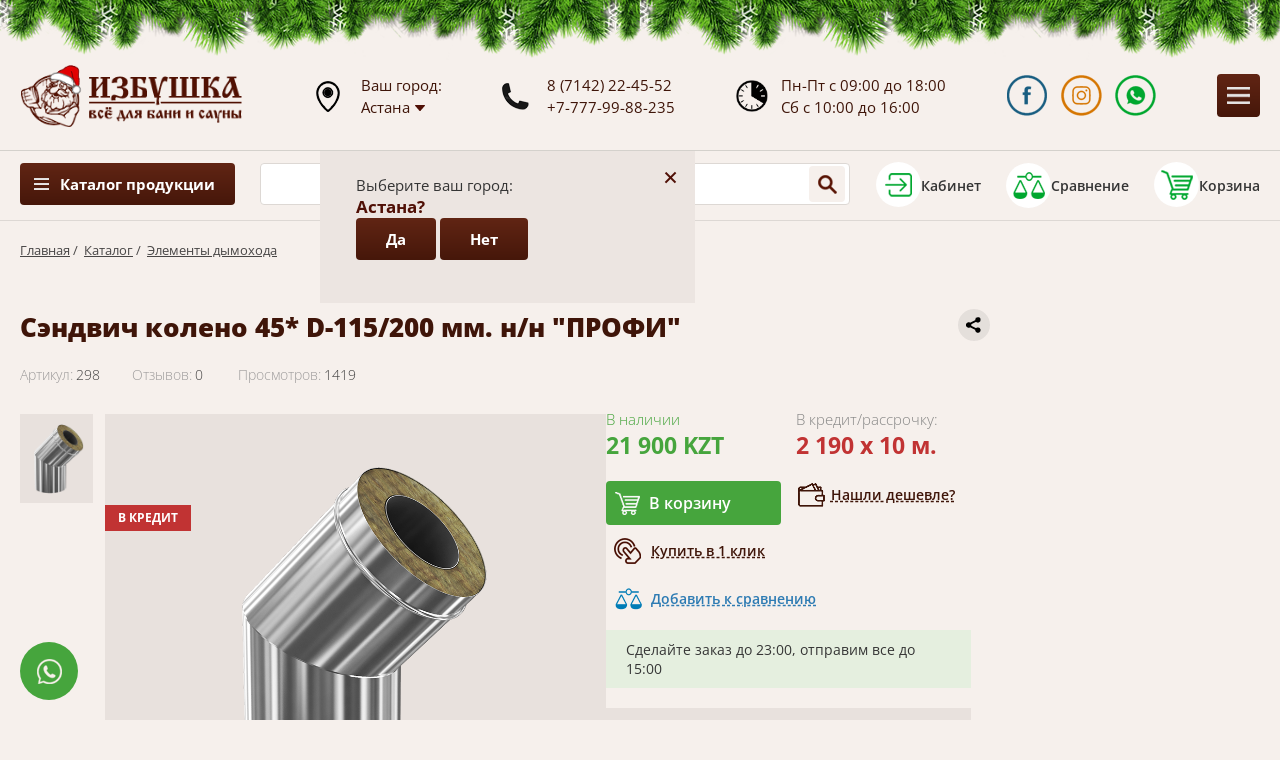

--- FILE ---
content_type: text/html; charset=UTF-8
request_url: https://izbushka.kz/tovar/elementy-dymoxoda/item-298
body_size: 10517
content:
<!DOCTYPE html><html lang="ru">
<head>
<meta content="text/html; charset=UTF-8" http-equiv="Content-Type">
<meta name="viewport" content="width=device-width, initial-scale=1">
<link rel="stylesheet" href="/usertpl/css/style.css?r=2025-12-09-1" type="text/css">
<script type="application/ld+json">
                {
                "@context":"https://schema.org",
                "@type":"Organization",
                "url":"https://izbushka.kz/",
                "sameAs":[],
                "@id":"https://izbushka.kz/#organization",
                "name":"Магазин Избушка",
                "logo":"https://izbushka.kz/usertpl/i/logo.png"
                }
            </script><title>Сэндвич колено 45* D-115/200 мм. н/н "ПРОФИ" - Магазин "Избушка"
                            </title>
<meta property="og:title" content='Сэндвич колено 45* D-115/200 мм. н/н "ПРОФИ" - Магазин "Избушка"'>
<meta property="og:image" content="https://izbushka.kz/userfiles/item/298/fullimage1.png">
<meta property="og:description" content='Торговый дом Избушка предлагает купить Сэндвич колено 45* D-115/200 мм. н/н "ПРОФИ" по низкой цене с доставкой по Казахстану. Заказывайте на сайте!'>
<meta name="description" content='Торговый дом Избушка предлагает купить Сэндвич колено 45* D-115/200 мм. н/н "ПРОФИ" по низкой цене с доставкой по Казахстану. Заказывайте на сайте!'>
<link rel="canonical" href="https://izbushka.kz/tovar/elementy-dymoxoda/item-298">
</head>
<body>
<div class="hover-leavecode"></div>
<div class="header">
<div class="topny"></div>
<div class="gwrap flex">
<a class="logo" href="/"></a><div class="geo">
                        Ваш город: <br><div class="city-current">
<div class="t">Астана</div>
<div class="icon"></div>
</div>
</div>
<div class="phones">
<a href="tel:+77142224552">8 (7142) 22-45-52</a><a href="tel:+77779988235">+7-777-99-88-235</a>
</div>
<div class="time">
                        Пн-Пт с 09:00 до 18:00<br>
                        Сб с 10:00 до 16:00
                    </div>
<div class="soc flex">
<a class="fb" target="_blank" href="https://www.facebook.com/izbushka.kz/" title="Перейти в Facebook"></a><a class="in" target="_blank" href="https://www.instagram.com/izbushka.kz/" title="Перейти в Instagram"></a><a class="wa js-click-goal" data-goal="clickwhatsapp" target="_blank" href="https://api.whatsapp.com/send?phone=77779988235&amp;text=%D0%A1%D0%BE%D0%BE%D0%B1%D1%89%D0%B5%D0%BD%D0%B8%D0%B5%20%D1%81%20%D1%81%D0%B0%D0%B9%D1%82%D0%B0%20Izbushka.kz" title="Перейти в WhatsApp"></a>
</div>
<div class="btn mobile-menu-btn js-mobile-menu-btn"></div>
</div>
</div>
<div class="city-quest">
<div class="city-quest-close">+</div>
<div class="city-quest-title">Выберите ваш город:</div>
<div class="city-quest-name">Астана?</div>
<div class="btns">
<div class="btn js-setcity btn-yes" data-city="astana"><div class="t">Да</div></div>
<div class="btn btn-no"><div class="t">Нет</div></div>
</div>
</div>
<div class="city-selector">
<div class="city-selector-close">+</div>
<div class="city-selector-title">Выберите ваш город:</div>
<div class="city-selector-list">
<div class="item js-setcity" data-city="aktau">Актау</div>
<div class="item js-setcity" data-city="aktobe">Актобе</div>
<div class="item js-setcity" data-city="almaty">Алматы</div>
<div class="item js-setcity" data-city="astana">Астана</div>
<div class="item js-setcity" data-city="atyrau">Атырау</div>
<div class="item js-setcity" data-city="zhezkazgan">Жезказган</div>
<div class="item js-setcity" data-city="karaganda">Караганда</div>
<div class="item js-setcity" data-city="kokshetau">Кокшетау</div>
<div class="item js-setcity" data-city="konaev">Конаев</div>
<div class="item js-setcity" data-city="kostanay">Костанай</div>
<div class="item js-setcity" data-city="kyzylorda">Кызылорда</div>
<div class="item js-setcity" data-city="mangystau">Мангыстау</div>
<div class="item js-setcity" data-city="oskemen">Оскемен</div>
<div class="item js-setcity" data-city="pavlodar">Павлодар</div>
<div class="item js-setcity" data-city="petropavlovsk">Петропавловск</div>
<div class="item js-setcity" data-city="rudny">Рудный</div>
<div class="item js-setcity" data-city="semey">Семей</div>
<div class="item js-setcity" data-city="taldykorgan">Талдыкорган</div>
<div class="item js-setcity" data-city="taraz">Тараз</div>
<div class="item js-setcity" data-city="temirtau">Темиртау</div>
<div class="item js-setcity" data-city="turkestan">Туркестан</div>
<div class="item js-setcity" data-city="uralsk">Уральск</div>
<div class="item js-setcity" data-city="shimkent">Шымкент</div>
</div>
</div>
<div class="navigation"><div class="gwrap flex">
<div class="ctlmenu">
<div class="btn">
                            Каталог продукции
                        </div>
<div class="list">
<a class="item section-1058" href="/tovar/pechi"><span>Печи для бани</span></a><a class="item section-1167" href="/tovar/pechi-komplektuyushhie"><span>Комплектующие печей</span></a><a class="item section-1066" href="/tovar/pechi-otopitelnye"><span>Отопительные котлы и печи</span></a><a class="item section-1059" href="/tovar/vagonka"><span>Вагонка, полок, погонаж</span></a><a class="item section-1077" href="/tovar/elektrokaminy"><span>Электрокамины</span></a><a class="item section-1064" href="/tovar/kamni-dlya-bani"><span>Камни для бани</span></a><a class="item section-1067" href="/tovar/elementy-dymoxoda"><span>Элементы дымохода</span></a><a class="item section-1162" href="/tovar/parogenerator"><span>Парогенераторы</span></a><a class="item section-1069" href="/tovar/obrabotki-dlya-dereva"><span>Обработка для дерева</span></a><a class="item section-1068" href="/tovar/dveri-i-okna"><span>Двери и окна</span></a><a class="item section-1057" href="/tovar/bondarnye-izdeliya"><span>Бондарные изделия</span></a><a class="item section-1065" href="/tovar/samogonnye-apparaty"><span>Самогонные аппараты</span></a><a class="item section-1060" href="/tovar/bannaya-mebel"><span>Банная мебель</span></a><a class="item section-1061" href="/tovar/aksessuary"><span>Аксессуары</span></a><a class="item section-1062" href="/tovar/bannyj-tekstil"><span>Банный текстиль</span></a><a class="item section-1063" href="/tovar/veniki-dlya-bani"><span>Веники для бани</span></a><a class="item section-1070" href="/tovar/xity-prodazh"><span>Хиты продаж</span></a><a class="item section-1072" href="/tovar/teploizolyaciya"><span>Теплоизоляция</span></a><a class="item section-1074" href="/tovar/teplicy"><span>Теплицы</span></a><a class="item section-1078" href="/tovar/pechi-barbekyu"><span>Печи барбекю</span></a><a class="item section-1191" href="/tovar/kypeli-i-fitobochki"><span>Купели и фитобочки</span></a><a class="item section-1196" href="/sale"><span>
                                    Распродажа
                                </span></a>
</div>
</div>
<div class="search-inp">
<input class="search" placeholder="Введите название товара..."><div class="search-inp-btn" title="Найти в каталоге"></div>
<div class="results"><div class="showall">Все результаты</div></div>
</div>
<div class="profile flex js-getform" data-form="auth" title="Войти в кабинет">
<div class="icon"></div>
<div class="t">Кабинет</div>
</div>
<a class="compare flex" href="/compare" title="Открыть сравнение"><div class="count"></div>
<div class="icon"></div>
<div class="t">Сравнение</div></a><a class="cart flex" href="/cart" title="Открыть корзину"><div class="count"></div>
<div class="icon"></div>
<div class="t">Корзина</div></a>
</div></div>
<div class="menu"><div class="gwrap flex">
<a class="item home" href="/"></a><a class="item section-1126" href="/kupit-v-kredit">Кредит/Рассрочка</a><a class="item section-1164" href="/promotion">Акции</a><a class="item section-1196" href="/sale">Распродажа</a><a class="item section-1052" href="/dostavka">Доставка</a><a class="item section-1169" href="/oplata">Оплата</a><a class="item section-1055" href="/galereya">Фото</a><a class="item section-1133" href="/blog">Блог</a><a class="item section-1053" href="/o-kompanii">О нас</a><a class="item section-1056" href="/all-reviews">Отзывы</a><a class="item section-1197" href="/kontakty">Контакты</a>
</div></div>
<div class="way gwrap">
<a href="/">Главная</a>
                        /  <a href="/tovar">Каталог</a>
                        /  <a href="/tovar/elementy-dymoxoda">Элементы дымохода</a>
</div>
<div class="product gwrap">
<div class="head flex">
<div class="productsections">
<a class="item vis" href="/tovar/pechi">Печи для бани</a><a class="item vis" href="/tovar/pechi-komplektuyushhie">Комплектующие печей</a><a class="item vis" href="/tovar/pechi-otopitelnye">Отопительные котлы и печи</a><a class="item vis" href="/tovar/vagonka">Вагонка, полок, погонаж</a><a class="item vis" href="/tovar/elektrokaminy">Электрокамины</a><a class="item vis" href="/tovar/kamni-dlya-bani">Камни для бани</a><a class="item vis active" href="/tovar/elementy-dymoxoda">Элементы дымохода</a><a class="item vis" href="/tovar/parogenerator">Парогенераторы</a><a class="item vis" href="/tovar/obrabotki-dlya-dereva">Обработка для дерева</a><a class="item vis" href="/tovar/dveri-i-okna">Двери и окна</a><a class="item vis" href="/tovar/bondarnye-izdeliya">Бондарные изделия</a><a class="item vis" href="/tovar/samogonnye-apparaty">Самогонные аппараты</a><a class="item vis" href="/tovar/bannaya-mebel">Банная мебель</a><div class="showall"><span>
                            смотреть все
                        </span></div>
<a class="item" href="/tovar/aksessuary">Аксессуары</a><a class="item" href="/tovar/bannyj-tekstil">Банный текстиль</a><a class="item" href="/tovar/veniki-dlya-bani">Веники для бани</a><a class="item" href="/tovar/xity-prodazh">Хиты продаж</a><a class="item" href="/tovar/teploizolyaciya">Теплоизоляция</a><a class="item" href="/tovar/teplicy">Теплицы</a><a class="item" href="/tovar/pechi-barbekyu">Печи барбекю</a><a class="item" href="/tovar/kypeli-i-fitobochki">Купели и фитобочки</a>
</div>
<div class="main">
<div class="share" title="Поделитсься ссылкой"><div class="ya-share2" data-curtain="" data-shape="round" data-limit="0" data-more-button-type="short" data-services="vkontakte,odnoklassniki,telegram,twitter,viber,whatsapp"></div></div>
<h1 class="title">Сэндвич колено 45* D-115/200 мм. н/н "ПРОФИ"</h1>
<div class="properties flex flex-st">
<div class="art flex flex-st">
<div class="k">Артикул:</div>
<div class="v">298</div>
</div>
<div class="reviewcount flex flex-st">
<div class="k">Отзывов:</div>
<div class="v">0</div>
</div>
<div class="viewcount flex flex-st">
<div class="k">Просмотров:</div>
<div class="v">1419</div>
</div>
</div>
<div class="mid">
<div class="images flex">
<div class="prev"><div class="wrap"><div class="small" style="background-image:url(/userfiles/item/298/smallimage1.png)" data-img="/userfiles/item/298/fullimage1.png"></div></div></div>
<link rel="preload" as="image" href="/userfiles/item/298/fullimage1.png" fetchpriority="high">
<div class="big" style="background-image:url(/userfiles/item/298/fullimage1.png)"><div class="label credit" title="Доступно в кредит">В КРЕДИТ</div></div>
</div>
<div class="info">
<div class="priceblock flex">
<div class="cash">
<div class="block">
<div class="flex flex-st"><div class="t green">В наличии</div></div>
<div class="value">21 900 KZT
                                                </div>
</div>
<a href="/cart" class="btn incart js-incart" data-node="298" title="Добавить в корзину">
                                                В корзину
                                            </a><div class="oneclick js-getform" data-form="oneclick" data-node="298" data-price="21900" title="Быстрый заказ товара">Купить в 1 клик</div>
</div>
<div class="credit">
<div class="block">
<div class="t">В кредит/рассрочку:</div>
<div class="value">2 190 x 10 м.
                                                    </div>
</div>
<div class="ks-widget" data-template="button" data-merchant-sku="0003253" data-merchant-code="TDIzbushka" data-city="391010000"></div>
<div class="lowprice js-getform" data-form="lowprice" title="Отправить ссылку, получить скидку">
                                                        Нашли дешевле?
                                                    </div>
</div>
</div>
<div class="params"></div>
<a href="/compare" class="compare js-compare compare-298" data-item="298" title="Добавить к сравнению">Добавить к сравнению</a><div class="delivery-message"></div>
<div class="descr">
<div class="item">Онлайн консультация круглосуточно</div>
<div class="item">Удобная онлайн оплата на сайте</div>
<div class="item">Бесплатная доставка по Казахстану</div>
</div>
</div>
</div>
</div>
</div>
<div class="tabs">
<div class="labels">
<div class="label active" data-tab="1">Описание</div>
<div class="label" data-tab="2">Характеристики</div>
<div class="label" data-tab="4">Отзывы (0)</div>
<div class="label" data-tab="5">Оплата</div>
<div class="label" data-tab="6">Доставка</div>
<div class="label" data-tab="7">Комплектующие (0)</div>
</div>
<div class="blocks">
<div class="block block1 active">Полный ассортимент элементов для одностенных и двухстенных дымоходных систем.</div>
<div class="block block2">Используется для поворотов на сэндвич-модулях.</div>
<div class="block block4"><div class="productreviews"><div class="form-bg"><div class="form" data-item="298">
<div class="gtitle">
                        Оцените Сэндвич колено 45* D-115/200 мм. н/н "ПРОФИ"</div>
<div class="flex">
<input class="name" name="name" placeholder="Как вас зовут" value=""><div class="rate flex flex-st">
<div class="t">
                                Ваша оценка
                            </div>
<div class="stars flex">
<div class="star"></div>
<div class="star"></div>
<div class="star"></div>
<div class="star"></div>
<div class="star"></div>
</div>
</div>
</div>
<textarea name="text" class="text" placeholder="Ваш отзыв о товаре"></textarea><div class="btn blue">
                        ОСТАВИТЬ ОТЗЫВ
                    </div>
</div></div></div></div>
<div class="block block5"><h2>Способы ​оплаты</h2>

<h3>Наличный платеж</h3>
<img alt="" src="/userfiles/upload/item/1138/nal.png" style="width: 50px; height: 50px; float: left; margin-right: 10px;" />Оплата производится в кассе торгового дома &laquo;Избушка&raquo; по ценам интернет-магазина, при наличии оформленного заказа.<br />
<br />
&nbsp;
<h3><br />
Оплата банковской картой</h3>
<img alt="" src="/userfiles/upload/item/1138/cart.png" style="width: 50px; height: 50px; float: left; margin-right: 10px;" />Оплата производится в кассе торгового дома &laquo;Избушка&raquo; посредством POS-терминала.<br />
Картой также можно оплатить&nbsp; на сайте компании&nbsp; с помощью платежной системы АО &laquo;Fortebank&raquo;. К оплате принимаются карты всех платежных систем.&nbsp;
<h3><br />
Безналичный платеж</h3>
<img alt="" src="/userfiles/upload/item/1138/beznal.png" style="width: 50px; height: 50px; float: left; margin-right: 10px;" />Оплата производится на банковский счет продавца согласно выставленному счету на оплату.<br />
<br />
&nbsp;
<h3><br />
Наложенный платеж</h3>
<img alt="" src="/userfiles/upload/item/1138/nalozh.png" style="width: 50px; height: 50px; float: left; margin-right: 10px;" />Оплата за товар производится при получении товара в отделениях АО &laquo;Казпочта&raquo;.&nbsp;<br />
<br />
&nbsp;
<h3><br />
Рассрочка и кредит</h3>
<img alt="" src="/userfiles/upload/item/1138/credit.png" style="width: 50px; height: 50px; float: left; margin-right: 10px;" />Вы можете оформить товар в рассрочку на три месяца без удорожания стоимости, или в кредит до двух лет по тарифам банка HOME KREDIT BANK. Сумму и ежемесячный платеж Вы можете рассчитать с помощью кредитного калькулятора на сайте, при оформлении заказа в корзине.<br />
Для этого нужно выбрать товар, переместить в корзину, выбрать способ оплаты &laquo;рассрочка или кредит&raquo;.&nbsp; После этого выбрать устраивающий период рассрочки и продолжить заполнение заявки.<br />
После одобрения&nbsp; кредита банком и поступления денег на расчетный счет, мы осуществляем доставку товара через транспортную компанию. Оплата за доставку производится покупателем.<br />
&nbsp;</div>
<div class="block block6"><h2>Доставка по Казахстану</h2>

<h3>Доставка через АО &laquo;Казпочта&raquo;. Наложенный платеж</h3>
<img alt="" src="/userfiles/upload/item/1138/kazpost.png" style="width: 50px; height: 50px; float: left; margin-right: 10px;" />При оплате наложенным платежом, доставка&nbsp; выбранного товара&nbsp; осуществляется до областных центров Казахстана через транспортную сеть АО &laquo;Казпочта&raquo;, согласно установленным&nbsp; тарифам.<br />
&nbsp;
<h3><br />
Бесплатная доставка</h3>
<img alt="" src="/userfiles/upload/item/1138/dost-free.png" style="width: 50px; height: 50px; float: left; margin-right: 10px;" />Бесплатная доставка товара осуществляется на товар с пометкой &laquo;цена с доставкой&raquo; или &nbsp;при покупке товара на сумму от 250 000 тенге, <em><strong>кроме камней и погонажных изделий</strong></em>&nbsp; (евровагонка, полок, плинтуса и т.д). Расчет доставки по погонажным изделиям производится менеджером индивидуально.&nbsp; Возможна скидка на возмещение затрат на транспортные расходы.<br />
Также бесплатная доставка производится при проведении акций, о чем сообщается&nbsp; дополнительно.
<h3><br />
Доставка через транспортную компанию</h3>
<img alt="" src="/userfiles/upload/item/1138/dost-comp.png" style="width: 50px; height: 50px; float: left; margin-right: 10px;" />Можем отправить товар через любую транспортную компанию, по выбору клиента. Доставка до транспортной компании бесплатно.<br />
<br />
&nbsp;
<h3><br />
Функция быстрый заказ</h3>
При нажатии появляется&nbsp; вкладка: имя и телефон для связи. Менеджер перезванивает и принимает заказ по телефону, или помогает выбрать и оформить товар и подходящий способ доставки.

<h3><br />
Города доставки</h3>
Торговый дом &quot;Избушка&quot; производит доставку <a href="/tovar/pechi">банных печей</a>, <a href="/tovar/pechi-barbekyu">печей барбекю</a>, <a href="/tovar/pechi-otopitelnye">отопительных котлов</a>, а также <a href="/tovar/vagonka">вагонки</a> и др. видов продукции в города и регионы: Алматы, Нур-Султан (Астана), Костанай, Павлодар, Шымкент, Караганда, Петропавловск, Актау, Атырау, Усть-Каменогорск, Семей, Тараз, Уральск, Актобе, Кокшетау, Туркесатн, Кызылорда, Аралык, Рудный, Лисаковск...<br />
<br />
<strong>Даже если вашего города нет в этом списке, <a href="/kontakty">звоните</a>, мы обязательно рассмотрим вариант доставки в вашу страну или регион!</strong>&nbsp;</div>
<div class="block block7"><div class="wrap flex flex-st"></div></div>
</div>
</div>
</div>
<div class="productsimilar"><div class="gwrap">
<div class="gtitle">
                        Другая продукция раздела
                    </div>
<div class="wrap flex">
<div class="product-list-block" data-realm="1067">
<a class="img" href="/tovar/elementy-dymoxoda/item-301" style="background-image:url(/userfiles/item/301/smallimage1.png)"><div class="label credit" title="Доступно в кредит">В КРЕДИТ</div>
<div class="stars flex flex-st"></div>
<div class="compare js-compare compare-301" data-item="301" title="Добавить к сравнению"></div></a><a class="title" href="/tovar/elementy-dymoxoda/item-301">Опора нижняя D-150 мм.</a><div class="priceblock flex">
<div class="cash">
<div class="block">
<div class="flex flex-st"><div class="t green">В наличии</div></div>
<div class="value">8 300 KZT
                                        </div>
</div>
<a href="/cart" class="btn incart js-incart" data-node="301" title="Добавить в корзину">
                                В корзину
                            </a><div class="oneclick js-getform" data-form="oneclick" data-node="301" data-price="8300" title="Быстрый заказ товара">Купить в 1 клик</div>
</div>
<div class="credit">
<div class="block">
<div class="t">В кредит/рассрочку:</div>
<div class="value">830 x 10 мес.
                                    </div>
</div>
<div class="ks-widget" data-template="button" data-merchant-sku="0002731" data-merchant-code="TDIzbushka" data-city="391010000"></div>
</div>
</div>
</div>
<div class="product-list-block" data-realm="1067">
<a class="img" href="/tovar/elementy-dymoxoda/item-282" style="background-image:url(/userfiles/item/282/smallimage1.png)"><div class="label credit" title="Доступно в кредит">В КРЕДИТ</div>
<div class="stars flex flex-st"></div>
<div class="compare js-compare compare-282" data-item="282" title="Добавить к сравнению"></div></a><a class="title" href="/tovar/elementy-dymoxoda/item-282">Зонтик D=200 мм.</a><div class="priceblock flex">
<div class="cash">
<div class="block">
<div class="flex flex-st"><div class="t green">В наличии</div></div>
<div class="value">6 700 KZT
                                        </div>
</div>
<a href="/cart" class="btn incart js-incart" data-node="282" title="Добавить в корзину">
                                В корзину
                            </a><div class="oneclick js-getform" data-form="oneclick" data-node="282" data-price="6700" title="Быстрый заказ товара">Купить в 1 клик</div>
</div>
<div class="credit">
<div class="block">
<div class="t">В кредит/рассрочку:</div>
<div class="value">670 x 10 мес.
                                    </div>
</div>
<div class="ks-widget" data-template="button" data-merchant-sku="0000828" data-merchant-code="TDIzbushka" data-city="391010000"></div>
</div>
</div>
</div>
<div class="product-list-block" data-realm="1067">
<a class="img" href="/tovar/elementy-dymoxoda/item-289" style="background-image:url(/userfiles/item/289/smallimage1.png)"><div class="label credit" title="Доступно в кредит">В КРЕДИТ</div>
<div class="stars flex flex-st"></div>
<div class="compare js-compare compare-289" data-item="289" title="Добавить к сравнению"></div></a><a class="title" href="/tovar/elementy-dymoxoda/item-289">Сэндвич D-115/200 - 500 мм. н/о</a><div class="priceblock flex">
<div class="cash">
<div class="block">
<div class="flex flex-st"><div class="t green">В наличии</div></div>
<div class="value">18 600 KZT
                                        </div>
</div>
<a href="/cart" class="btn incart js-incart" data-node="289" title="Добавить в корзину">
                                В корзину
                            </a><div class="oneclick js-getform" data-form="oneclick" data-node="289" data-price="18600" title="Быстрый заказ товара">Купить в 1 клик</div>
</div>
<div class="credit">
<div class="block">
<div class="t">В кредит/рассрочку:</div>
<div class="value">1 860 x 10 мес.
                                    </div>
</div>
<div class="ks-widget" data-template="button" data-merchant-sku="0002825" data-merchant-code="TDIzbushka" data-city="391010000"></div>
</div>
</div>
</div>
<div class="product-list-block" data-realm="1067">
<a class="img" href="/tovar/elementy-dymoxoda/item-9216" style="background-image:url(/userfiles/item/9216/smallimage1.png)"><div class="label new">НОВИНКА</div>
<div class="label credit">РАССРОЧКА</div>
<div class="stars flex flex-st"></div>
<div class="compare js-compare compare-9216" data-item="9216" title="Добавить к сравнению"></div></a><a class="title" href="/tovar/elementy-dymoxoda/item-9216">Модуль трубы D-115 мм. L-600 мм., чугун ЧХ</a><div class="priceblock flex">
<div class="cash">
<div class="block">
<div class="flex flex-st"><div class="t green">В наличии</div></div>
<div class="value">53 700 KZT
                                        </div>
</div>
<a href="/cart" class="btn incart js-incart" data-node="9216" title="Добавить в корзину">
                                В корзину
                            </a><div class="oneclick js-getform" data-form="oneclick" data-node="9216" data-price="53700" title="Быстрый заказ товара">Купить в 1 клик</div>
</div>
<div class="credit"><div class="block">
<div class="t">В кредит/рассрочку:</div>
<div class="value">5 370 x 10 мес.
                                    </div>
</div></div>
</div>
</div>
</div>
</div></div>
<div class="advantageblock"><div class="gwrap">
<div class="advantage">
<div class="title">Опыт</div>
<div class="descr">Более 18 лет работаем на рынке банного дела в Казахстане</div>
</div>
<div class="advantage">
<div class="title">Ассортимент</div>
<div class="descr">Большой выбор продукции на любой вску и любые цели</div>
</div>
<div class="advantage">
<div class="title">Качество</div>
<div class="descr">Вся продукция протетсрована и сертифицирована на заводе</div>
</div>
<div class="advantage">
<div class="title">Выгода</div>
<div class="descr">Не накручиваем, следим за рынком, предлагаем акции и скидки</div>
</div>
<div class="advantage">
<div class="title">Комплексность</div>
<div class="descr">Подходим комплексно к оснащению бань и саун любого уровня</div>
</div>
<div class="advantage">
<div class="title">Сопровождение</div>
<div class="descr">Помогаем подобрать, консультируем онлайн и круглостуочно</div>
</div>
</div></div>
<div class="subscribeblock"><div class="gwrap">
<div class="title">Узнайте первым о новинках «Избушки»</div>
<div class="descr">Только новинки продукции, скидки и акции!</div>
<div class="form flex">
<input class="email" name="email" type="email" placeholder="Email"><div class="btn">ОК</div>
</div>
</div></div>
<div class="contactblock flex">
<div class="l">
<div class="block active" data-shop="1">
<div class="h flex">
<div class="empty"></div>
<div class="content">
<div class="t">Торговый Дом «Избушка»</div>
<div class="text">Казахстан, г. Костанай, ул. Карбышева, 95</div>
</div>
</div>
<div class="mid flex">
<div class="empty"></div>
<div class="content">
                            Пн-Пт 09:00–18:00, Сб10:00–16:00, (без перерывов)<br>
                            Вс - выходной<br><br><a href="tel:+77142224552">+7 (7142) 22-45-52</a><br><br><a href="tel:+77779988235">+7 (777) 99-88-235</a>, <a href="tel:+77772337360">+7 (777) 233-73-60</a><br><br><a href="mailto:izba_kz@mail.ru">izba_kz@mail.ru</a>, <a href="mailto:Izba.kz@mail.ru">Izba.kz@mail.ru</a>
</div>
</div>
</div>
<div class="block" data-shop="2">
<div class="h flex">
<div class="empty"></div>
<div class="content">
<div class="t">Магазин «Избушка»</div>
<div class="text">Казахстан, г. Костанай, ул. Складская 4, бутик 8</div>
</div>
</div>
<div class="mid flex">
<div class="empty"></div>
<div class="content">
                            Вт-Вс 09:00–17:00 (без перерывов)<br>
                            Пн - выходной<br><br><a href="tel:+77142566035">+7 (7142) 56-60-35</a>, <a href="tel:+77478687496">+7 (747) 868-74-96</a><br><br><a href="tel:+77772793299">+7 (777) 279-32-99</a>, <a href="tel:+77772325549">+7 (777) 232-55-49</a><br>
</div>
</div>
</div>
</div>
<div class="map"></div>
</div>
<div class="linksblock"><div class="gwrap flex">
<div class="ctl flex">
<a class="item" href="/tovar/pechi">Печи для бани</a><a class="item" href="/tovar/pechi-komplektuyushhie">Комплектующие печей</a><a class="item" href="/tovar/pechi-otopitelnye">Отопительные котлы и печи</a><a class="item" href="/tovar/vagonka">Вагонка, полок, погонаж</a><a class="item" href="/tovar/elektrokaminy">Электрокамины</a><a class="item" href="/tovar/kamni-dlya-bani">Камни для бани</a><a class="item" href="/tovar/elementy-dymoxoda">Элементы дымохода</a><a class="item" href="/tovar/parogenerator">Парогенераторы</a><a class="item" href="/tovar/obrabotki-dlya-dereva">Обработка для дерева</a><a class="item" href="/tovar/dveri-i-okna">Двери и окна</a><a class="item" href="/tovar/bondarnye-izdeliya">Бондарные изделия</a><a class="item" href="/tovar/samogonnye-apparaty">Самогонные аппараты</a><a class="item" href="/tovar/bannaya-mebel">Банная мебель</a><a class="item" href="/tovar/aksessuary">Аксессуары</a><a class="item" href="/tovar/bannyj-tekstil">Банный текстиль</a><a class="item" href="/tovar/veniki-dlya-bani">Веники для бани</a><a class="item" href="/tovar/xity-prodazh">Хиты продаж</a><a class="item" href="/tovar/teploizolyaciya">Теплоизоляция</a><a class="item" href="/tovar/teplicy">Теплицы</a><a class="item" href="/tovar/pechi-barbekyu">Печи барбекю</a><a class="item" href="/tovar/kypeli-i-fitobochki">Купели и фитобочки</a>
</div>
<div class="general flex"><div class="flex">
<a class="item" href="/oferta">
                            Договор оферты
                        </a><a class="item" href="/kupit-v-kredit">Кредит/Рассрочка</a><a class="item" href="/promotion">Акции</a><a class="item" href="/sale">Распродажа</a><a class="item" href="/dostavka">Доставка</a><a class="item" href="/oplata">Оплата</a><a class="item" href="/galereya">Фото</a><a class="item" href="/blog">Блог</a><a class="item" href="/o-kompanii">О нас</a><a class="item" href="/all-reviews">Отзывы</a><a class="item" href="/kontakty">Контакты</a>
</div></div>
</div></div>
<div class="contactblockshort"><div class="gwrap">
<div class="logo"></div>
<div class="phone">
<a href="tel:+77142224552"><span>8 (7142)</span> 22-45-52</a><div class="descr">
                        Рабочие дни с 09:00 до 18:00
                    </div>
</div>
<div class="phone">
<a href="tel:+77779988235"><span>+7-777-</span>99-88-235</a><div class="descr">
                        Всю неделю, круглосуточно
                    </div>
</div>
<div class="soc">
<a class="fb" target="_blank" href="https://www.facebook.com/izbushka.kz/" title="Перейти в Facebook"></a><a class="in" target="_blank" href="https://www.instagram.com/izbushka.kz/" title="Перейти в Instagram"></a><a class="wa js-click-goal" data-goal="clickwhatsapp" target="_blank" title="Перейти в WhatsApp" href="https://api.whatsapp.com/send?phone=77779988235&amp;text=%D0%A1%D0%BE%D0%BE%D0%B1%D1%89%D0%B5%D0%BD%D0%B8%D0%B5%20%D1%81%20%D1%81%D0%B0%D0%B9%D1%82%D0%B0%20Izbushka.kz"></a>
</div>
<div class="backtop js-scrolltop" title="Вернуться наверх">Наверх</div>
</div></div>
<div class="footer"><div class="gwrap flex">
<div class="cr">
                        Торговый дом «Избушка KZ» © 2005-2026</div>
<div class="dev">
                        Сайт разработан «<a href="//smartsite.kz/" target="_blank">СмартСайт</a>»
                    </div>
</div></div>
<a class="whatsapp-write js-click-goal" data-goal="clickwhatsapp" href="https://api.whatsapp.com/send?phone=77779988235&amp;text=%D0%A1%D0%BE%D0%BE%D0%B1%D1%89%D0%B5%D0%BD%D0%B8%D0%B5%20%D1%81%20%D1%81%D0%B0%D0%B9%D1%82%D0%B0%20Izbushka.kz"><span>Написать в WhatsApp</span></a><div class="bg">
<div class="pop msg">
<div class="close">+</div>
<div class="title">
                        Сообщение сайта
                    </div>
<div class="content"></div>
</div>
<div class="pop recall">
<div class="close">+</div>
<div class="title">
                        Запрос звонка
                    </div>
<div class="content">
<input class="phone" name="phone" placeholder="Номер телефона"><input class="name" name="name" placeholder="Имя"><div class="btn green">ОТПРАВИТЬ</div>
</div>
</div>
<div class="pop rassroch">
<div class="close">+</div>
<div class="title">
                        Укажите ваш номер, мы позвоним и поможем подобрать самый выгодный вариант рассрочки или кредита
                    </div>
<div class="content">
<input class="phone" name="phone" placeholder="Номер телефона"><div class="btn green" data-node="298">ОТПРАВИТЬ</div>
</div>
</div>
<div class="pop compareinfo">
<div class="close">+</div>
<div class="title">
                        Укажите ваш номер и мы подробно проконсультируем по подборке
                    </div>
<div class="content">
<input class="phone" name="phone" placeholder="Номер телефона"><div class="btn green">ОТПРАВИТЬ</div>
</div>
</div>
<div class="pop oneclick">
<div class="close">+</div>
<div class="title">
                        Купить в 1 клик
                    </div>
<div class="content">
<input class="phone" name="phone" placeholder="Номер телефона"><div class="btn green" data-node="298" data-price="21900">КУПИТЬ</div>
</div>
</div>
<div class="pop lowprice">
<div class="close">+</div>
<div class="title">
                        Скажите где нашли дешевле и мы снизим цену!
                    </div>
<div class="content">
<input class="phone" name="phone" placeholder="Ваш телефон"><input class="external_link" name="external_link" placeholder="Ссылка на товар дешевле"><div class="btn green">ОТПРАВИТЬ</div>
</div>
</div>
<div class="pop preorder">
<div class="close">+</div>
<div class="title">
                        Получить информация по предзаказу
                    </div>
<div class="content">
<input class="phone" name="phone" placeholder="Номер телефона"><div class="btn green">Отправить</div>
</div>
</div>
<div class="pop auth">
<div class="close">+</div>
<div class="title">
                        Вход в личный кабинет
                    </div>
<div class="content">
<input class="email" placeholder="E-mail" type="email"><input class="password" placeholder="Пароль" type="password"><div class="btn green">Войти</div>
<div class="tac">
                            Зарегистрируйтесь, если у Вас нет личного кабинета.
                            <a class="link js-getform" data-form="reg">Регистрация</a>
</div>
</div>
</div>
<div class="pop reg">
<div class="close">+</div>
<div class="title">
                        Регистрация
                    </div>
<div class="content">
<input class="email" name="login" placeholder="Email" type="email"><input class="password" name="pw" placeholder="Пароль" type="password"><input class="password2" name="pw2" placeholder="Повторите пароль" type="password"><input class="name" name="name" placeholder="Ваше Имя"><input class="phone" name="phone" placeholder="Номер телефона"><div class="btn green">Зарегистрироваться</div>
<div class="tac"><a class="link js-getform" data-form="auth">Авторизация</a></div>
</div>
</div>
</div>
<div class="loader"></div>
<div class="mobile-menu-block">
<div class="close"></div>
<div class="title">Меню</div>
<div class="btn">
                    Каталог продукции
                </div>
<div class="menulist">
<a class="item ctl section-1058" href="/tovar/pechi">Печи для бани</a><a class="item ctl section-1167" href="/tovar/pechi-komplektuyushhie">Комплектующие печей</a><a class="item ctl section-1066" href="/tovar/pechi-otopitelnye">Отопительные котлы и печи</a><a class="item ctl section-1059" href="/tovar/vagonka">Вагонка, полок, погонаж</a><a class="item ctl section-1077" href="/tovar/elektrokaminy">Электрокамины</a><a class="item ctl section-1064" href="/tovar/kamni-dlya-bani">Камни для бани</a><a class="item ctl section-1067" href="/tovar/elementy-dymoxoda">Элементы дымохода</a><a class="item ctl section-1162" href="/tovar/parogenerator">Парогенераторы</a><a class="item ctl section-1069" href="/tovar/obrabotki-dlya-dereva">Обработка для дерева</a><a class="item ctl section-1068" href="/tovar/dveri-i-okna">Двери и окна</a><a class="item ctl section-1057" href="/tovar/bondarnye-izdeliya">Бондарные изделия</a><a class="item ctl section-1065" href="/tovar/samogonnye-apparaty">Самогонные аппараты</a><a class="item ctl section-1060" href="/tovar/bannaya-mebel">Банная мебель</a><a class="item ctl section-1061" href="/tovar/aksessuary">Аксессуары</a><a class="item ctl section-1062" href="/tovar/bannyj-tekstil">Банный текстиль</a><a class="item ctl section-1063" href="/tovar/veniki-dlya-bani">Веники для бани</a><a class="item ctl section-1070" href="/tovar/xity-prodazh">Хиты продаж</a><a class="item ctl section-1072" href="/tovar/teploizolyaciya">Теплоизоляция</a><a class="item ctl section-1074" href="/tovar/teplicy">Теплицы</a><a class="item ctl section-1078" href="/tovar/pechi-barbekyu">Печи барбекю</a><a class="item ctl section-1191" href="/tovar/kypeli-i-fitobochki">Купели и фитобочки</a><a class="item section-1126" href="/kupit-v-kredit">Кредит/Рассрочка</a><a class="item section-1164" href="/promotion">Акции</a><a class="item section-1196" href="/sale">Распродажа</a><a class="item section-1052" href="/dostavka">Доставка</a><a class="item section-1169" href="/oplata">Оплата</a><a class="item section-1055" href="/galereya">Фото</a><a class="item section-1133" href="/blog">Блог</a><a class="item section-1053" href="/o-kompanii">О нас</a><a class="item section-1056" href="/all-reviews">Отзывы</a><a class="item section-1197" href="/kontakty">Контакты</a>
</div>
<div class="phones">
<a href="tel:+77142224552">8 (7142) 22-45-52</a><a href="tel:+77779988235">+7-777-99-88-235</a>
</div>
<div class="geo">
                    Ваш город: <br><div class="city-current">
<div class="t">Астана</div>
<div class="icon"></div>
</div>
</div>
<div class="soc flex">
<a class="fb" target="_blank" href="https://www.facebook.com/izbushka.kz/"></a><a class="in" target="_blank" href="https://www.instagram.com/izbushka.kz/"></a><a class="wa" target="_blank" href="https://api.whatsapp.com/send?phone=77779988235&amp;text=%D0%A1%D0%BE%D0%BE%D0%B1%D1%89%D0%B5%D0%BD%D0%B8%D0%B5%20%D1%81%20%D1%81%D0%B0%D0%B9%D1%82%D0%B0%20Izbushka.kz"></a>
</div>
</div>
<script>
                (function(){ var widget_id = '7Xegv6hM3u';
                var s = document.createElement('script'); s.type = 'text/javascript'; s.async = true; s.src = '//code.jivosite.com/script/widget/'+widget_id; var ss = document.getElementsByTagName('script')[0]; ss.parentNode.insertBefore(s, ss);})();</script><script src="https://yastatic.net/share2/share.js" async="async"></script><script src="https://api-maps.yandex.ru/2.1/?apikey=86592416-954d-4be7-b2f0-c4bbf62f325b&amp;lang=ru_RU" type="text/javascript"></script><script src="//yastatic.net/jquery/3.1.1/jquery.min.js"></script><script src="/usertpl/plugin/inputmask/jquery.inputmask.js"></script><script src="/usertpl/js/owl.carousel.min.js"></script><link rel="stylesheet" type="text/css" href="/usertpl/css/owl.carousel.css">
<script src="/usertpl/js/module/compare.js?r=2025-08-12-1"></script><script src="/usertpl/js/module/cart.js?r=2025-11-14-1"></script><script src="/usertpl/js/script.js?r=2025-11-17-1"></script><script src="/usertpl/js/module/reviews.js?r=2024-08-07-1"></script><script src="/usertpl/js/module/reviewour.js?r=2024-08-07-1"></script><link href="/usertpl/mod/fancybox/jquery.fancybox.css" rel="stylesheet">
<script src="/usertpl/mod/fancybox/jquery.fancybox.js"></script><script async="" src="https://www.googletagmanager.com/gtag/js?id=G-W9H6WCXV8K"></script><script>
                window.dataLayer = window.dataLayer || [];
                function gtag(){dataLayer.push(arguments);}
                gtag('js', new Date());

                gtag('config', 'G-W9H6WCXV8K');
            </script><script>
                (function(){ var widget_id = '7Xegv6hM3u';
                var s = document.createElement('script'); s.type = 'text/javascript'; s.async = true; s.src = '//code.jivosite.com/script/widget/'+widget_id; var ss = document.getElementsByTagName('script')[0]; ss.parentNode.insertBefore(s, ss);})();</script><script type="text/javascript">
                (function(m,e,t,r,i,k,a){m[i]=m[i]||function(){(m[i].a=m[i].a||[]).push(arguments)};
                m[i].l=1*new Date();k=e.createElement(t),a=e.getElementsByTagName(t)[0],k.async=1,k.src=r,a.parentNode.insertBefore(k,a)})
                (window, document, "script", "https://mc.yandex.ru/metrika/tag.js", "ym");

                ym(30063334, "init", {
                clickmap:true,
                trackLinks:true,
                accurateTrackBounce:true,
                webvisor:false
                });
            </script><noscript><div><img src="https://mc.yandex.ru/watch/30063334" style="position:absolute; left:-9999px;" alt=""></div></noscript>
            <!-- Facebook Pixel Code -->
            <script>
              !function(f,b,e,v,n,t,s)
              {if(f.fbq)return;n=f.fbq=function(){n.callMethod?
              n.callMethod.apply(n,arguments):n.queue.push(arguments)};
              if(!f._fbq)f._fbq=n;n.push=n;n.loaded=!0;n.version='2.0';
              n.queue=[];t=b.createElement(e);t.async=!0;
              t.src=v;s=b.getElementsByTagName(e)[0];
              s.parentNode.insertBefore(t,s)}(window, document,'script',
              'https://connect.facebook.net/en_US/fbevents.js');
              fbq('init', '690327951696996');
              fbq('track', 'PageView');
            </script>
            <noscript><img height="1" width="1" style="display:none"
              src="https://www.facebook.com/tr?id=690327951696996&ev=PageView&noscript=1"
            /></noscript>
            <!-- End Facebook Pixel Code -->
            <script type="text/javascript">
                var _tmr = window._tmr || (window._tmr = []);
                _tmr.push({id: "3185452", type: "pageView", start: (new Date()).getTime(), pid: "USER_ID"});
                (function (d, w, id) {
                if (d.getElementById(id)) return;
                var ts = d.createElement("script"); ts.type = "text/javascript"; ts.async = true; ts.id = id;
                ts.src = "https://top-fwz1.mail.ru/js/code.js";
                var f = function () {var s = d.getElementsByTagName("script")[0]; s.parentNode.insertBefore(ts, s);};
                if (w.opera == "[object Opera]") { d.addEventListener("DOMContentLoaded", f, false); } else { f(); }
                })(document, window, "topmailru-code");
            </script><noscript><div><img src="https://top-fwz1.mail.ru/counter?id=3185452;js=na" style="border:0;position:absolute;left:-9999px;" alt="Top.Mail.Ru"></div></noscript>
<script type="text/javascript">
                var _tmr = _tmr || [];
                _tmr.push({
                type: 'itemView',
                productid: 'VALUE',
                pagetype: 'VALUE',
                list: 'VALUE',
                totalvalue: 'VALUE'
                });
            </script>
</body>
</html>


--- FILE ---
content_type: application/javascript
request_url: https://izbushka.kz/usertpl/js/script.js?r=2025-11-17-1
body_size: 8623
content:
var formatPrice = new Intl.NumberFormat('ru-RU');
let podborForm = {
    person: {
        phone: '',
    },
    questions: []
}

document.addEventListener("DOMContentLoaded", function (event) {
    reloadKaspiWidget();

    const promoTimers = document.querySelectorAll('.promo-timer');
    if (promoTimers) {
        promoTimers.forEach(promoTimer => {
            const endTime = new Date(promoTimer.dataset.end).getTime();
            const vEl = promoTimer.querySelector('.v');

            function updateTimer() {
                const now = Date.now();
                let diff = endTime - now;

                if (diff <= 0) {
                    clearInterval(interval);
                    promoTimer.remove();
                    return;
                } else {
                    promoTimer.classList.add('visible');
                }

                const days = Math.floor(diff / (1000 * 60 * 60 * 24));
                const hours = Math.floor((diff / (1000 * 60 * 60)) % 24);
                const minutes = Math.floor((diff / (1000 * 60)) % 60);
                const seconds = Math.floor((diff / 1000) % 60);

                if (days > 0) {
                    vEl.textContent =
                        `${days}д:${String(hours).padStart(2, '0')}ч:${String(minutes).padStart(2, '0')}м`;
                } else {
                    vEl.textContent =
                        `${String(hours).padStart(2, '0')}ч:${String(minutes).padStart(2, '0')}м:${String(seconds).padStart(2, '0')}с`;
                }
            }

            updateTimer();
            const interval = setInterval(updateTimer, 1000);
        })
    }

    const podborSteps = document.querySelectorAll('.podborblock .step');
    if (podborSteps) {
        podborSteps.forEach(podborStep => {
            podborStep.querySelectorAll('.radioblock').forEach(podborRadio => {
                podborRadio.addEventListener('click', function (e) {
                    podborStep.querySelector('.controls').classList.add('opened');
                    const radio = this.closest('.radioblock');
                    podborStep.querySelectorAll('.radioblock').forEach(elem => {
                        if (elem === radio) {
                            elem.classList.add('active');
                            podborForm.questions[podborStep.dataset.step - 1] = {
                                quest: podborStep.querySelector('.head').innerText,
                                answer: elem.querySelector('.title').innerText
                            };
                        } else {
                            elem.classList.remove('active');
                        }
                    });
                });
            });
            const btnNext = podborStep.querySelector('.btn-next');
            const btnPrev = podborStep.querySelector('.btn-prev');
            if (btnNext) {
                btnNext.addEventListener('click', function (e) {
                    if (podborStep.nextElementSibling) {
                        podborStep.classList.remove('opened');
                        podborStep.nextElementSibling.classList.add('opened');
                        document.querySelector('.podborblock').scrollIntoView({behavior: "smooth"});
                    }
                })
            }
            if (btnPrev) {
                btnPrev.addEventListener('click', function (e) {
                    if (podborStep.previousElementSibling) {
                        podborStep.classList.remove('opened');
                        podborStep.previousElementSibling.classList.add('opened');
                        document.querySelector('.podborblock').scrollIntoView({behavior: "smooth"});
                    }
                })
            }
            const podborFormElem = podborStep.querySelector('.form');
            if (podborFormElem) {
                podborFormElem.querySelector('.btn').addEventListener('click', function (e) {
                    podborForm.person.phone = podborFormElem.querySelector('.phone').value;
                    if (podborForm.person.phone.includes('_') || podborForm.person.phone.length === 0) {
                        podborFormElem.querySelector('.phone').classList.add('invalid');
                    } else {
                        loaderRun();
                        goal('podborForm')
                        fetch('/action/podbor?loadview=ajax', {
                            method: 'POST',
                            headers: {
                                'Content-Type': 'application/json'
                            },
                            body: JSON.stringify(podborForm)
                        })
                            .then(response => response.json())
                            .then(data => {
                                podborStep.innerHTML = `<h3>${data.message}</h3>`;
                                loaderStop();
                            })
                    }
                })
            }
        });
    }

    const scrollToPodborblockElems = document.querySelectorAll('.js-scroll-podborblock');
    if (scrollToPodborblockElems) {
        scrollToPodborblockElems.forEach(elem => {
            elem.addEventListener('click', function () {
                document.querySelector('.podborblock').scrollIntoView({block: 'start'});
                window.scrollBy(0, -55);
            })
        })
    }

    const messageElement = document.querySelector('.delivery-message');
    if (messageElement) {
        updateDeliveryMessage();
        setInterval(updateDeliveryMessage, 60000);
    }

    const creditRequestForm = document.querySelector('.credit-request .form');
    if (creditRequestForm) {
        creditRequestForm.querySelector('.btn').addEventListener('click', function (e) {
            const formData = getFormData(creditRequestForm);
            if (formData.phone.includes('_') || formData.phone.length === 0) {
                creditRequestForm.querySelector('.phone').classList.add('invalid');
            } else {
                loaderRun();
                goal('creditRequestForm')
                fetch('/action/credit-request?loadview=ajax', {
                    method: 'POST',
                    headers: {
                        'Content-Type': 'application/json'
                    },
                    body: JSON.stringify(formData)
                })
                    .then(response => response.json())
                    .then(data => {
                        creditRequestForm.innerHTML = `<h3>${data.message}</h3>`;
                        loaderStop();
                    })
            }
        })
    }

    const goals = document.querySelectorAll('.js-goal');
    if (goals) {
        goals.forEach(elem => {
            if (elem.dataset.goal) {
                ym(30063334, 'params', {
                    url_product_is_out_of_stock: window.location.href,
                    event: 'product-is-out-of-stock'
                });
            }
        })
    }


    const pagingFetchNodesElem = document.querySelector('.js-paging-fetch-nodes');
    if (pagingFetchNodesElem) {
        const observer = new IntersectionObserver((entries, observer) => {
            const entry = entries[0];
            if (entry.isIntersecting) {
                const urlParams = new URLSearchParams(window.location.search);
                const urlParamsObj = {};

                for (const [key, value] of urlParams) {
                    const cleanKey = key.replace(/\[\d*\]$/, '');

                    if (urlParamsObj[cleanKey]) {
                        urlParamsObj[cleanKey].push(value);
                    } else {
                        urlParamsObj[cleanKey] = [value];
                    }
                }

                const page = parseInt(entry.target.dataset.page) ?? 1;
                const realm = entry.target.dataset.realm;

                const url = `/action/content?loadview=ajax&module=content&smart_action=nodes-page`;
                fetch(url, {
                    method: 'POST',
                    headers: {
                        'Content-Type': 'application/json'
                    },
                    body: JSON.stringify({
                        realm: realm,
                        page: page + 1,
                        fieldorder: urlParams.get('fieldorder'),
                        dir: urlParams.get('dir'),
                        urlParams: urlParamsObj
                    })
                }).then(response => response.json()).then(response => {
                    if (response.success) {
                        entry.target.dataset.page = response.page;
                        if (response.html) {
                            entry.target.insertAdjacentHTML('beforebegin', response.html);
                        }

                        reloadKaspiWidget();

                        /*const pagingPages = document.querySelectorAll('.paging .page');
                        if (pagingPages.length) {
                            pagingPages.forEach(elem => {
                                if (elem.innerText == response.page) {
                                    elem.classList.add('active');
                                } else {
                                    elem.classList.remove('active');
                                }
                            })
                        }*/
                    }
                })
            }
        }, {
            root: null,
            rootMargin: '300px 0px',
            threshold: 0.1
        });

        observer.observe(pagingFetchNodesElem);
    }

    const jsSetCityElems = document.querySelectorAll('.js-setcity');
    if (jsSetCityElems) {
        jsSetCityElems.forEach((el) => {
            el.addEventListener('click', () => {
                const cityName = el.dataset.city;

                setCookie('contact_city', cityName);

                window.location.reload();
            });
        });
    }

    const citySelector = document.querySelector('.city-selector');
    if (citySelector) {
        citySelector.querySelector(".city-selector-close").addEventListener('click', () => {
            citySelector.classList.remove('opened');
        })
    }

    const cityQuest = document.querySelector('.city-quest');
    if (cityQuest) {
        cityQuest.querySelector(".city-quest-close").addEventListener('click', () => {
            cityQuest.classList.remove('opened');
        });
        cityQuest.querySelector(".btn-no").addEventListener('click', () => {
            cityQuest.classList.remove('opened');
            citySelector.classList.add('opened');
        })
    }

    const cityCurrentElems = document.querySelectorAll('.city-current');
    if (cityCurrentElems && citySelector) {
        cityCurrentElems.forEach((cityCurrentElem) => {
            cityCurrentElem.addEventListener('click', () => {
                citySelector.classList.add('opened');
            })
        });
    }

    if (getCookie('contact_city_pop_show') === null) {
        fetch('/action/ip?loadview=ajax&module=ip&module_action=my').then(response => response.json()).then(data => {
            if (data.success) {
                console.log(data);
                const availableCityElems = citySelector.querySelectorAll('.js-setcity');
                const findedCities = [...availableCityElems].filter(elem => elem.textContent.trim() === data.city);
                if (findedCities.length) {
                    const findedCity = findedCities[0];
                    setCookie('contact_city', findedCity.dataset.city);
                    cityQuest.querySelector('.city-quest-name').innerText = `${data.city}?`
                    cityQuest.querySelector('.btn-yes').dataset.city = findedCity.dataset.city
                }
            }
            cityQuest.classList.add('opened');
            setCookie('contact_city_pop_show', 1)
        })

    }
})


$(document).ready(function () {

    //Shadowbox.init();

    $("input.phone").inputmask('+9 999-999-99-99');

    if ($(window).width() > 690) {
        let menuItemsCount = $(".navigation .ctlmenu .list .item").length;
        let menuItemHeight = 47 //$(".navigation .ctlmenu .list .item").outerHeight();
        let menuHeight = $(".navigation .ctlmenu .list").outerHeight();
        $(".navigation .ctlmenu .list").css('width', (Math.ceil((menuItemsCount * menuItemHeight) / (menuHeight - 40)) * 330) + "px");
    }

    /*if (!sessionStorage.getItem('showFormGetDiscount')) {
        setTimeout(()=>{
            if (!$(".bg").is(":visible")) {
                showFormGetDiscount();
                sessionStorage.setItem('showFormGetDiscount','1');
            }
        },1000*40)
    }*/


    /*if ($(".pop.leavecode").length) {
        setTimeout(()=>{
            $('.hover-leavecode').mousemove((e)=>{
                if (e.originalEvent.movementY < 0) {
                    showFormLeaveCode();
                }
            })
        }, 10 * 1000)
    }*/

    var hidden, visibilityChange;
    if (typeof document.hidden !== "undefined") {
        // Opera 12.10 and Firefox 18 and later support
        hidden = "hidden";
        visibilityChange = "visibilitychange";
    } else if (typeof document.msHidden !== "undefined") {
        hidden = "msHidden";
        visibilityChange = "msvisibilitychange";
    } else if (typeof document.webkitHidden !== "undefined") {
        hidden = "webkitHidden";
        visibilityChange = "webkitvisibilitychange";
    }

    /*function handleVisibilityChange() {
        if (document[hidden]) {
            showFormLeaveCode()
        }
    }*/

    /*if (typeof document.addEventListener === "undefined" || hidden === undefined) {
        console.log(
            "Requires a browser, such as Google Chrome or Firefox, that supports the Page Visibility API.",
        );
    } else {
        document.addEventListener(visibilityChange, handleVisibilityChange, false);
    }*/

    /*if (!sessionStorage.getItem('showFormLeaveCode')) {
        let lastKnownScrollPosition = 0;
        let detectTap = false;
        document.addEventListener("touchstart", function(){
            detectTap = false;
        });
        document.addEventListener("touchmove", function(){
            lastKnownScrollPosition = window.scrollY;
            detectTap = true;
        });
        document.addEventListener("touchend", function(){
            if(detectTap) {
                setTimeout(()=> {
                    if (window.scrollY - lastKnownScrollPosition > 40) {
                        showFormLeaveCode();
                    }
                }, 10)
            }
        });
    }*/

    $('.panels .blogslider .wrap').owlCarousel({
        loop: true,
        items: 1,
        autoplay: true,
        autoplayTimeout: 6000,
        autoplayHoverPause: true,
        dots: true,
        nav: false,
        navText: false,
    });

    $('.panels .bnrslider .wrap').owlCarousel({
        loop: true,
        items: 1,
        autoplay: true,
        autoplayTimeout: 3000,
        autoplayHoverPause: true,
        dots: true,
        nav: false,
        navText: false,
    });

    $('.panels .photoslider .wrap').owlCarousel({
        loop: true,
        items: 1,
        autoplay: true,
        autoplayTimeout: 4000,
        autoplayHoverPause: true,
        dots: true,
        nav: false,
        navText: false,
    });

    $('.panels .akcslider .wrap').owlCarousel({
        loop: true,
        items: 1,
        autoplay: true,
        autoplayTimeout: 5000,
        autoplayHoverPause: true,
        dots: true,
        nav: false,
        navText: false,
    });

    $(".subscribeblock .btn").click(function () {
        let valid = true;
        let form = $(".subscribeblock");
        let data = getFormData(form);
        if (data.email.length < 5 || !data.email.includes('@')) {
            valid = false;
        }
        data.module = 'subscribe';
        data.smart_action = 'subscribe';
        if (valid) {
            goal('subscribe')
            loaderRun();
            $.ajax({
                type: "POST",
                url: "/action/subscribe",
                data: data,
                success: function (data) {
                    $(form).find('input,textarea').val('');
                    loaderStop();
                    showNotification(data.message);
                }
            });
        }
    });

    $('.product-filter .btn').click(function () {
        let path = window.location.pathname.split('/page/')[0]
        let query = "?type=" + $('.product-filter').data('type');
        $('.product-filter .custom-select').each(function (i, select) {
            let name = $(select).data('name');
            if ($(select).data('value')) {
                let values = $(select).data('value').split(',');
                values.forEach(value => {
                    query += '&' + name + '[]=' + value;
                })
            }
        });
        window.location.href = path + query + '#nodelist';
    });
    $(".js-show-product-filter").click(function () {
        $('.product-filter').toggleClass('vis');
        $(this).toggleClass('active');
    });
    $(".js-show-product-sort").click(function () {
        $('.product-sort').toggleClass('vis');
        $(this).toggleClass('active');
    });

    $(".custom-select").each(function (i, select) {
        let values = [];
        let valuesText = [];
        $(select).find('.option.selected').each(function (i, option) {
            values.push($(option).data('value'));
            valuesText.push($(option).text());
        })
        if (values.length) {
            $(select).data('value', values.join(','));
        }
        if (valuesText.length) {
            $(select).find(".text").text(valuesText.join(', '));
        }
    });
    $(".custom-select").click(function () {
        $(this).toggleClass('opened');
        $(".custom-select").not(this).removeClass('opened');
    });
    $(".custom-select.multiple .option").click(function (e) {
        e.stopPropagation();
        $(this).toggleClass('selected')
        let selValue = [];
        let selText = [];
        let sel = $(this).parents('.custom-select');
        $(sel).find('.option.selected').each(function (i, option) {
            selValue.push($(option).data('value'));
            selText.push($(option).find('.v').length ? $(option).find('.v').text() : $(option).text());
        })
        $(sel).data('value', selValue.join(','));
        $(sel).find('.text').text(selText.join(', '));
    });

    $(".custom-select.price label").click(function (e) {
        e.stopPropagation();
    });
    $(".custom-select.price input").keyup(function (e) {
        let sel = $(this).parents('.custom-select');
        customSelectPriceChange(sel)
    });
    $(".custom-select.price input").change(function (e) {
        let sel = $(this).parents('.custom-select');
        customSelectPriceChange(sel)
    });

    $(".product-sort .view .view-as").click(function () {
        let view = $(this).data('view');
        localStorage.setItem('ctl-view', view);
        $(this).addClass('active').siblings().removeClass('active');
        if (view == 'block') {
            $(".product-list-block").show();
            $(".product-list-row").hide();
        } else {
            $(".product-list-block").hide();
            $(".product-list-row").show().css('display', 'flex');
        }
    });
    if (!localStorage.getItem('ctl-view')) {
        localStorage.setItem('ctl-view', 'block');
    }
    $(`.product-sort .view .view-as-${localStorage.getItem('ctl-view')}`).click();
    setTimeout(() => {
        if (window.gtag) {
            $(".product-sort .view .view-as").click(function () {
                gtag('event', 'changeProductView', {
                    'event_category': 'product-view',
                    'event_label': $(this).data('view'),
                });
            })
        }
    }, 1000)

    $(".promopage .promocode-inp .promocode-inp-btn").click(function () {
        let str = $('.promocode-inp input').val();
        if (str.length > 3) {
            window.location.href = '/promo?promocode=' + str;
        }
    });

    $(".promopage .promocode-inp input").keyup(function (e) {
        let str = $('.promocode-inp input').val();
        if (str.length > 3) {
            if (e.which == 13) {
                window.location.href = '/promo?promocode=' + str;
            }
        }
    });

    /*$(".promopage .promocode-sections .item").click(function (){
        let view = $(this).data('view') || 'block';
        let realm = $(this).data('section');
        $(".promopage .promocode-sections .item").removeClass('active');
        $(this).addClass('active');
        $(".promopage .product-list-block").hide();
        if (realm == 0) {
            if (view == 'block') {
                $(".promopage .product-list-block").show();
            } else {
                $(".promopage .product-list-row").show();
            }
        } else {
            if (view == 'block') {
                $(`.promopage .product-list-block[data-realm=${realm}]`).show();
            } else {
                $(`.promopage .product-list-row[data-realm=${realm}]`).show();
            }
        }
    });*/

    $(".search-inp .search-inp-btn, .search-inp .results .showall").click(function () {
        let str = $('.search-inp input').val();
        if (str.length > 3) {
            window.location.href = '/search?searchstring=' + str;
        }
    });

    $(".search-inp input").keyup(function (e) {
        let str = $('.search-inp input').val();
        if (str.length > 3) {
            if (e.which == 13) {
                window.location.href = '/search?searchstring=' + str;
            } else {
                $.ajax({
                    type: "GET",
                    url: "/action/search",
                    data: {loadview: 'ajax', module: 'search', smart_action: 'livesearch', searchstring: str},
                    success: function (data) {
                        $('.search-inp .results .item').remove();
                        if (data.length) {
                            $('.search-inp .results').addClass('vis');
                        } else {
                            $('.search-inp .results').removeClass('vis');
                        }
                        data.forEach((item) => {
                            let localPrice = new Intl.NumberFormat('ru-RU').format(item.price);
                            let html = "<div class='item flex'>\n" +
                                "           <a class='img' href='/" + item.realmname + "/item-" + item.node + "' style='background-image:url(" + item.image + ")'/>\n" +
                                "           <div class='r'>\n" +
                                "                  <a class='title' href='/" + item.realmname + "/item-" + item.node + "'>" + item.title + "</a>\n" +
                                "                   <div class='priceblock'>\n" +
                                "                       <span class='t'>Цена:</span>\n" +
                                "                       <span class='price'>" + localPrice + " KZT</span>\n" +
                                "                   </div>\n" +
                                "            </div>\n" +
                                "         </div>";
                            $('.search-inp .results').prepend(html);
                        })
                    }
                });
            }
        } else {
            $('.search-inp .results .item').remove();
        }
    });

    $(".search-inp input").keyup(function () {
        inputSearchKeyup();
    });

    $("a[href^=tel]").click(function () {
        var tel = $(this).attr("href");
        goal('clickphone', {phone: tel});
    });
    $("a[href^=mailto]").click(function () {
        var mail = $(this).attr("href");
        goal('clickmail', {mail: mail});
    });
    $("input,textarea").keyup(function () {
        if ($(this).val().length > 0) {
            $(this).removeClass("invalid");
        }
    });

    $(".maplinks a").click(function () {
        let text = $(this).text();
        goal('clickmaplinks', {text: text});
    });

    $(".pop.auth .btn").click(function () {
        var data = {};
        data.login = $(".pop.auth .email").val();
        data.password = $(".pop.auth .password").val();
        data.loadview = "ajax";
        loaderRun();
        $.ajax({
            type: "POST",
            url: "/action/auth",
            data: data,
            success: function (data) {
                if (data.success) {
                    window.location.href = '/profile/orders';
                } else {
                    loaderStop();
                    data = 'Ошибка авторизации. Проверьте правильность ввода адреса и пароля.';
                    showNotification(data);
                }
            }
        });
    });

    $(".pop.reg .btn").click(function () {
        let valid = true;
        let form = $(".pop.reg");
        let data = getFormData(form);
        if (data.login == '') {
            $(form).find('.email').addClass("invalid");
            valid = false;
        }
        if (data.name == '') {
            $(form).find('.name').addClass("invalid");
            valid = false;
        }
        if (data.lname == '') {
            $(form).find('.lname').addClass("invalid");
            valid = false;
        }
        if (data.pw == '') {
            $(form).find('.password').addClass("invalid");
            valid = false;
        }
        if (data.pw != data.pw2) {
            $(form).find('.password2').addClass("invalid");
            valid = false;
        }
        if (valid) {
            loaderRun();
            $.ajax({
                type: "POST",
                url: "/action/reg",
                data: data,
                success: function (data) {
                    loaderStop();
                    if (data.success) {
                        data = "Вы успешно зарегестрировались. Станица будет перезагружена";
                        setTimeout(function () {
                            window.location.href = '/profile';
                        }, 5000);
                    } else {
                        data = "Такой адрес уже зарегестрирован.";
                    }
                    showNotification(data);
                }
            });
        }
    });

    $('.pop.oneclick .btn').click(function () {
        let valid = true;
        let data = $(this).data();
        data.loadview = 'ajax';
        data.module = 'order';
        data.smart_action = 'oneclick';
        data.phone = $('.pop.oneclick .phone').val();
        if (data.phone.length < 6) {
            valid = false;
            $('.pop.oneclick .phone').addClass('invalid');
        }
        if (valid) {
            loaderRun();
            $.ajax({
                type: "POST",
                url: "/action/order",
                data: data,
                success: function (result) {
                    loaderStop();
                    goal('oneclick');
                    showNotification(result.message);
                }
            });
        }
    });

    $('.pop.lowprice .btn').click(function () {
        let valid = true;
        let form = $(".pop.lowprice");
        let data = getFormData(form);
        data.local_link = window.location.href;
        data.loadview = 'ajax';
        if (data.phone.length < 6) {
            valid = false;
            $(form).find('.phone').addClass('invalid');
        }
        if (valid) {
            loaderRun();
            $.ajax({
                type: "POST",
                url: "/action/lowprice",
                data: data,
                success: function (result) {
                    loaderStop();
                    goal('lowprice');
                    showNotification(result.message);
                }
            });
        }
    });

    $('.pop.getdiscount .btn').click(function () {
        let valid = true;
        let form = $(".pop.getdiscount");
        let data = getFormData(form);
        data.loadview = 'ajax';
        if (data.email.length < 4) {
            valid = false;
            $(form).find('.email').addClass('invalid');
        }
        if (valid) {
            loaderRun();
            $.ajax({
                type: "POST",
                url: "/action/getdiscount",
                data: data,
                success: function (result) {
                    loaderStop();
                    goal('getdiscount');
                    showNotification(result.message);
                }
            });
        }
    });

    $('.pop.leavecode .btn').click(function () {
        let valid = true;
        let form = $(".pop.leavecode");
        let data = getFormData(form);
        data.loadview = 'ajax';
        if (data.email.length < 5 || !data.email.includes('@')) {
            valid = false;
            $(form).find('.email').addClass('invalid');
        }
        if (valid) {
            loaderRun();
            $.ajax({
                type: "POST",
                url: "/action/getdiscount",
                data: data,
                success: function (result) {
                    loaderStop();
                    goal('leavecode');
                    showNotification(result.message);
                }
            });
        }
    });

    $('.pop.preorder .btn').click(function () {
        let valid = true;
        let data = $(this).data();
        data.loadview = 'ajax';
        data.module = 'order';
        data.smart_action = 'preorder';
        data.phone = $('.pop.preorder .phone').val();
        if (data.phone.length < 6) {
            valid = false;
            $('.pop.preorder .phone').addClass('invalid');
        }
        if (valid) {
            loaderRun();
            $.ajax({
                type: "POST",
                url: "/action/order",
                data: data,
                success: function (result) {
                    loaderStop();
                    goal('preorder', {node: data.node, product_title: result.product_title});
                    showNotification(result.message);
                }
            });
        }
    });

    $('.pop.compareinfo .btn').click(function () {
        let valid = true;
        let data = $(this).data();
        data.loadview = 'ajax';
        data.module = 'compare';
        data.smart_action = 'compareinfo';
        data.phone = $('.pop.compareinfo .phone').val();
        data.list = JSON.parse(localStorage.getItem('compare'));
        if (data.phone.length < 6) {
            valid = false;
            $('.pop.compareinfo .phone').addClass('invalid');
        }
        if (valid) {
            loaderRun();
            $.ajax({
                type: "POST",
                url: "/action/compare",
                data: data,
                success: function (result) {
                    loaderStop();
                    goal('compareinfo');
                    showNotification(result.message);
                }
            });
        }
    });

    $('.pop.rassroch .btn').click(function () {
        let valid = true;
        let data = $(this).data();
        data.loadview = 'ajax';
        data.phone = $('.pop.rassroch .phone').val();
        if (data.phone.length < 6) {
            valid = false;
            $('.pop.rassroch .phone').addClass('invalid');
        }
        if (valid) {
            loaderRun();
            $.ajax({
                type: "POST",
                url: "/action/rassroch",
                data: data,
                success: function (result) {
                    loaderStop();
                    goal('rassroch');
                    showNotification(result.message);
                }
            });
        }
    });

    $(".js-getform").click(function (e) {
        let data = $(this).data();
        $(".bg").fadeIn(200).css("display", "flex");
        $(".pop").hide();
        $(".pop." + data.form).fadeIn(200);
        switch (data.form) {
            case 'oneclick':
                $(".pop." + data.form).find('.btn').data(data);
                break;
            case 'rassroch':
                $(".pop." + data.form).find('.btn').data(data);
                break;
            case 'preorder':
                $(".pop." + data.form).find('.btn').data(data);
                break;
        }
        e.preventDefault();
    });
    $(".pop .close").click(function () {
        $(".bg").fadeOut(200);
        $(".pop").fadeOut(200);
    });
    $(".bg").click(function () {
        $(".bg").fadeOut(200);
        $(".pop").fadeOut(200);
    });
    $(".pop").click(function (e) {
        e.stopPropagation();
    });

    $(".js-click-goal").click(function () {
        let data = $(this).data();
        goal(data.goal);
    });


    /*
    let hotnews = 'В период карантина мы РАБОТАЕМ с соблюдением санитарных норм и правил! <span class="more">Подробнее</span><div class="close"></div>' +
        '<br/>\n' +
        '<div class="hidden">\n' +
        '<br/>Уважаемые покупатели!\n' +
        '<br/>\n' +
        '<br/>В период карантина мы РАБОТАЕМ с 10.00 до 17.00 с соблюдением санитарных норм и правил.\n' +
        '<br/>\n' +
        '<br/>Оформить заказ Вы можете на сайте или по телефонам: <a href="tel:+77779988235">8-777-99-88-235</a>, <a href="tel:+77142224552">8-7142-22-45-52</a>.\n' +
        '<br/>\n' +
        '<br/>Все цены и акции на сайте актуальны!\n' +
        '<br/>\n' +
        '<br/>Оплату можно произвести :\n' +
        '<br/>\n' +
        '<br/>- онлайн на сайте, через безопасное соединение;\n' +
        '<br/>- наличными курьеру;\n' +
        '<br/>- на карту Kaspi bank.\n' +
        '<br/>\n' +
        '<br/>Товар можно получить:\n' +
        '<br/>\n' +
        '<br/>- в пункте выдачи со склада ул. Карбышева, 95;\n' +
        '<br/>- оформить доставку до адреса;\n' +
        '<br/>- заказ свыше 25000 тенге по г. Костанай доставим бесплатно;\n' +
        '<br/>- до транспортной компании, для отправки в другой город, доставим бесплатно.\n' +
        '<br/>\n' +
        '<br/>\n' +
        '<br/>С уважением, коллектив ТД "Избушка"\n' +
        '<br/>\n' +
        '<br/>Спасибо за понимание!';

    $('.hotnews .gwrap').html(hotnews);
    $('.hotnews').on('click','.more',function () {
        $(this).hide();
        $('.hotnews .hidden').show();
    });
    $('.hotnews').on('click','.close',function () {
        $('.hotnews').hide();
        sessionStorage.setItem('hotnewsClose',1);
    });
    if (!sessionStorage.getItem('hotnewsClose')) {
        $('.hotnews').show();
    }
    */

    $(".product .reviewcount").click(() => {
        $(".product .tabs .labels .label[data-tab='4']").click();
    });

    $(".product .tabs .labels .label").click(function () {
        let tab = $(this).data('tab');
        $(this).addClass('active').siblings().removeClass('active');
        $(".product .tabs .blocks .block" + tab).addClass('active').siblings().removeClass('active');
        $('html, body').animate({
            scrollTop: $(".product .tabs .blocks").offset().top - 350
        }, 200);
    });

    $(".product .head .productsections .showall").click(function () {
        $(this).hide();
        $(".product .head .productsections .item").addClass('vis');
    });

    $(".product .head .main .images .prev .small").click(function () {
        let img = $(this).data('img')
        $(".product .head .main .images .big").css('background-image', 'url(' + img + ')');
    });

    $(".navigation .ctlmenu").hover(function () {
        $(".navigation .ctlmenu .list").addClass('vis')
    }, () => {
        $(".navigation .ctlmenu .list").removeClass('vis')
    });

    $('.js-scrolltop').click(function () {
        $('html,body').animate({
            scrollTop: 0
        }, 500)
    });

    $(".js-mobile-menu-btn").click(() => {
        $(".mobile-menu-block").addClass('opened')
    });
    $(".mobile-menu-block .close").click(() => {
        $(".mobile-menu-block").removeClass('opened')
    });
    $(".mobile-menu-block .btn").click(() => {
        $(".mobile-menu-block .menulist .item.ctl").toggleClass('vis');
    });

    if ($(".contactblock .map").length) {
        var contactblockMap = false;
        var shop1 = false;
        var shop2 = false;
        ymaps.ready(function () {
            contactblockMap = new ymaps.Map(document.querySelectorAll(".contactblock .map")[0], {
                center: [53.181742, 63.585772],
                zoom: 17,
                controls: []
            });
            shop1 = new ymaps.Placemark([53.181742, 63.585772], {}, {
                iconColor: '#4c1a0c'
            });
            shop2 = new ymaps.Placemark([53.239148, 63.635819], {}, {
                iconColor: '#4c1a0c'
            });
            contactblockMap.geoObjects
                .add(shop1)
                .add(shop2)
        });

        $(".contactblock .l .block").click(function () {
            let data = $(this).data();
            $(this).addClass('active').siblings().removeClass('active');
            let coords = [];
            switch (data.shop) {
                case 1:
                    coords = shop1.geometry._coordinates;
                    break;
                case 2:
                    coords = shop2.geometry._coordinates;
                    break;
            }
            contactblockMap.panTo([coords], {duration: 500, flying: true});
        });
    }

    if ($(window).width() > 1310) {
        $(window).scroll(function () {
            if ($(window).scrollTop() > 94) {
                $(".navigation").addClass('fixed');
                $('body').css('paddingTop', $(".navigation").outerHeight())
            } else {
                $(".navigation").removeClass('fixed');
                $('body').css('paddingTop', 0)
            }
        });
    }

    $(".contactpage .links .item.jivo").click(function () {
        if (window.jivo_api) {
            jivo_api.open();
        }
    });

});

function reloadKaspiWidget() {

    const ksWidgets = document.querySelectorAll('.ks-widget');
    if (ksWidgets.length) {
        ksWidgets.forEach(ksWidget => {
            const iframes = ksWidget.querySelectorAll('iframe');
            if (iframes.length > 1) {
                Array.from(iframes).slice(1).forEach(iframe => iframe.remove());
            }
        });


        const scriptId = 'KS-Widget';
        const src = 'https://kaspi.kz/kaspibutton/widget/ks-wi_ext.js';
        const old = document.getElementById(scriptId);

        // Удаляем старый <script>, если есть
        if (old) old.remove();

        // Создаём новый
        const js = document.createElement('script');
        js.id = scriptId;
        js.src = src;
        js.async = true;

        // Вставляем в DOM перед первым скриптом
        const firstScript = document.getElementsByTagName('script')[0];
        firstScript.parentNode.insertBefore(js, firstScript);
    }
}

function goal(name, params) {
    if (window.gtag) {
        if (!params) {
            params = {}
        }
        gtag('event', name, params);
    }
    if (window.ym) {
        if (!params) {
            params = {}
        }
        ym(30063334, 'reachGoal', name, params);
    }
}

function getFormData(source) {
    var data = {loadview: 'ajax'};
    $(source).find('input,textarea, select').each(function () {
        data[this.name] = this.value;
    });
    return data;
}

function showNotification(msg) {
    $(".pop").hide();
    $(".pop.msg .content").html(msg);
    $(".bg").fadeIn().css("display", "flex");
    $(".pop.msg").fadeIn();
}

function loaderRun() {
    $('.loader').fadeIn(250);
}

function loaderStop() {
    $('.loader').fadeOut(250);
}

function debounce(func, timeout = 300) {
    let timer;
    return (...args) => {
        clearTimeout(timer);
        timer = setTimeout(() => {
            func.apply(this, args);
        }, timeout);
    };
}

function saveInputQuery() {
    let query = $('.search-inp input').val();
    if (query.length > 3) {
        if (window.gtag) {
            gtag('event', 'search_input', {
                'event_category': 'search',
                'event_label': query
            });
        }
    }
}

const inputSearchKeyup = debounce(() => saveInputQuery(), 500);

function customSelectPriceChange(sel) {
    $(sel).toggleClass('selected')
    let selValue = [
        $(sel).find('.from').val(),
        $(sel).find('.to').val()
    ];
    $(sel).data('value', `${selValue[0]}-${selValue[1]}`);
    //$(sel).find('.text').text(`По цене ${selValue.map(item => {return parseInt(item).toLocaleString()}).join(' - ')}`);
    $(sel).find('.text').text(`По цене ${selValue.join('-')}`);
}

function showFormGetDiscount() {
    if ($(".pop.getdiscount").length) {
        $(".bg").fadeIn(200).css("display", "flex");
        $(".pop").hide();
        $(".pop.getdiscount").fadeIn(200);
    }
}

function showFormLeaveCode() {
    if (!sessionStorage.getItem('showFormLeaveCode') && !$(".bg").is(":visible")) {
        $(".bg").fadeIn(1).css("display", "flex");
        $(".pop").hide();
        $(".pop.leavecode").fadeIn(1);
        sessionStorage.setItem('showFormLeaveCode', '1')
    }

}

function getDeliveryMessage() {
    const now = new Date();
    const hours = now.getHours();
    const minutes = now.getMinutes();
    const timeNum = hours * 100 + minutes;

    if (timeNum >= 2300 || timeNum < 1200) {
        return 'Сделайте заказ до 12:00, отправим все до 18:00';
    } else if (timeNum >= 1200 && timeNum < 1600) {
        return 'Сделайте заказ до 16:00, отправим все до 12:00';
    } else if (timeNum >= 1600 && timeNum < 2300) {
        return 'Сделайте заказ до 23:00, отправим все до 15:00';
    } else {
        return '';
    }
}

function updateDeliveryMessage() {
    const messageElement = document.querySelector('.delivery-message');
    const message = getDeliveryMessage();
    messageElement.innerText = message;
}

function setCookie(name, value, days = 30, path = '/') {
    const expires = new Date(Date.now() + days * 864e5).toUTCString();
    document.cookie = `${encodeURIComponent(name)}=${encodeURIComponent(value)}; expires=${expires}; path=${path}`;
}

function getCookie(name) {
    const cookies = document.cookie.split('; ');
    for (const cookie of cookies) {
        const [key, val] = cookie.split('=');
        if (decodeURIComponent(key) === name) {
            return decodeURIComponent(val);
        }
    }
    return null;
}

function deleteCookie(name, path = '/') {
    document.cookie = `${encodeURIComponent(name)}=; expires=Thu, 01 Jan 1970 00:00:00 GMT; path=${path}`;
}